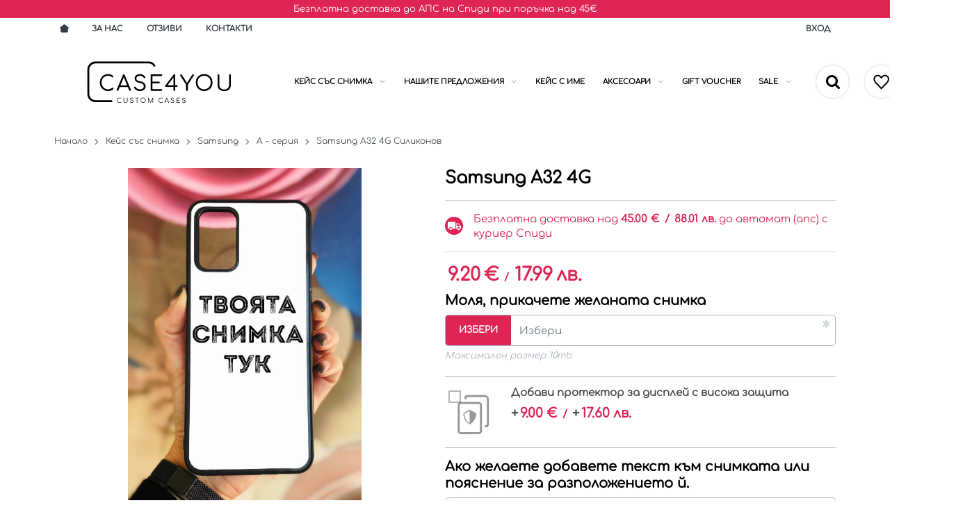

--- FILE ---
content_type: image/svg+xml
request_url: https://case4you.bg/resources/case4u-logo-15.svg
body_size: 10559
content:
<svg xmlns="http://www.w3.org/2000/svg" viewBox="0 0 212 63"><title>Case4u-logo</title><path d="M36.8,58.08H13.12a8.79,8.79,0,0,1-8.79-8.79V13.21a8.79,8.79,0,0,1,8.79-8.79H91a8.78,8.78,0,0,1,7.37,4,1.39,1.39,0,1,0,2.32-1.55A11.57,11.57,0,0,0,91,1.62H13.12A11.59,11.59,0,0,0,1.53,13.21V49.29A11.59,11.59,0,0,0,13.12,60.88H36.8a1.4,1.4,0,0,0,0-2.8Z"/><path d="M38.44,39.81a1.15,1.15,0,0,0-.88.28,11.4,11.4,0,0,1-2.84,1.57,9,9,0,0,1-6.78-.22,9.53,9.53,0,0,1-3-2.13,9.88,9.88,0,0,1-2-3.15,10.18,10.18,0,0,1-.73-3.86,10,10,0,0,1,.73-3.8,9.9,9.9,0,0,1,2-3.15,9.77,9.77,0,0,1,3-2.15,8.66,8.66,0,0,1,3.66-.79,9.35,9.35,0,0,1,3.27.51,8,8,0,0,1,2.53,1.56,1.32,1.32,0,0,0,.8.31,1.2,1.2,0,0,0,.69-.2.81.81,0,0,0,.36-.54,1.25,1.25,0,0,0,.23-.43.87.87,0,0,0,0-.51,1,1,0,0,0-.36-.48,11.39,11.39,0,0,0-3.49-2.05,12.11,12.11,0,0,0-4-.63,11.42,11.42,0,0,0-4.71,1,12.14,12.14,0,0,0-6.36,6.58,13.19,13.19,0,0,0,0,9.64,12.16,12.16,0,0,0,6.39,6.59,11.5,11.5,0,0,0,4.68,1,12.87,12.87,0,0,0,4-.63,10.25,10.25,0,0,0,3.54-2,2.28,2.28,0,0,0,.28-.46,1.24,1.24,0,0,0,.09-.49,1.19,1.19,0,0,0-.32-.88A1.32,1.32,0,0,0,38.44,39.81Z"/><path d="M64.88,43.78A1.27,1.27,0,0,0,65,42.5L56,21.16a1.24,1.24,0,0,0-1.24-.9,1.35,1.35,0,0,0-1.3.9l-9,21.31a1.38,1.38,0,0,0,.08,1.28,1.2,1.2,0,0,0,1.13.63,1.38,1.38,0,0,0,.71-.2,1.16,1.16,0,0,0,.49-.6l2-4.82H60.56l2,4.82a1.45,1.45,0,0,0,.53.59,1.36,1.36,0,0,0,.74.22A1.23,1.23,0,0,0,64.88,43.78ZM49.82,36.51l4.94-11.94,4.87,11.94Z"/><path d="M84.2,42.92A6.08,6.08,0,0,0,86,40.74a6.76,6.76,0,0,0,.63-3A6.31,6.31,0,0,0,84.7,33,10,10,0,0,0,79,30.64a12.07,12.07,0,0,1-3.51-.93,4.18,4.18,0,0,1-1.82-1.5,3.51,3.51,0,0,1-.54-1.87,3.28,3.28,0,0,1,1.51-2.93,7,7,0,0,1,3.89-1,7.18,7.18,0,0,1,2.35.4,5.17,5.17,0,0,1,1.68,1,6.57,6.57,0,0,1,1.16,1.37,1.38,1.38,0,0,0,.82.66,1.33,1.33,0,0,0,1-.08A1.17,1.17,0,0,0,86.1,25a1.38,1.38,0,0,0-.26-1.07,8.56,8.56,0,0,0-1.71-2,8.23,8.23,0,0,0-2.42-1.44A8.65,8.65,0,0,0,78.55,20a10.71,10.71,0,0,0-4.14.76,6.7,6.7,0,0,0-2.87,2.16,5.39,5.39,0,0,0-1,3.32,5.75,5.75,0,0,0,2.08,4.51A10.38,10.38,0,0,0,78.33,33a7.18,7.18,0,0,1,4.32,1.68A4.27,4.27,0,0,1,84,37.78a3.9,3.9,0,0,1-.74,2.41,4.69,4.69,0,0,1-2,1.51,7.43,7.43,0,0,1-2.87.52,8.7,8.7,0,0,1-2.64-.39,6.52,6.52,0,0,1-2.1-1.08,5,5,0,0,1-1.34-1.56,1.42,1.42,0,0,0-.68-.73,1.28,1.28,0,0,0-.93-.11,1.32,1.32,0,0,0-.88.62,1,1,0,0,0,0,1,6.74,6.74,0,0,0,1.88,2.49,9.2,9.2,0,0,0,3,1.65,11.32,11.32,0,0,0,3.69.59,11,11,0,0,0,3.17-.45A8.07,8.07,0,0,0,84.2,42.92Z"/><path d="M94.3,20.63a1.3,1.3,0,0,0-.37,1V43.06a1.27,1.27,0,0,0,1.33,1.33h14.33a1.28,1.28,0,0,0,.93-.36,1.2,1.2,0,0,0,.37-.91,1.17,1.17,0,0,0-.37-.88,1.29,1.29,0,0,0-.93-.35h-13V33.51H106a1.32,1.32,0,0,0,1-.36,1.2,1.2,0,0,0,.37-.91,1.22,1.22,0,0,0-.37-.9,1.29,1.29,0,0,0-1-.37H96.59V22.76h13a1.29,1.29,0,0,0,.93-.35,1.17,1.17,0,0,0,.37-.88,1.21,1.21,0,0,0-.37-.91,1.29,1.29,0,0,0-.93-.36H95.26A1.3,1.3,0,0,0,94.3,20.63Z"/><path d="M133,38.35a1.08,1.08,0,0,0,.39-.82,1.07,1.07,0,0,0-.39-.93,1.52,1.52,0,0,0-.91-.28h-2.25V21.59a1.38,1.38,0,0,0-.36-1,1.15,1.15,0,0,0-.88-.39,1.3,1.3,0,0,0-.66.15,1.52,1.52,0,0,0-.45.4L115.34,36.63a1.28,1.28,0,0,0-.23.88,1.36,1.36,0,0,0,.39.83,1.22,1.22,0,0,0,.93.36h10.81v4.35a1.29,1.29,0,0,0,.37,1,1.18,1.18,0,0,0,.86.37,1.27,1.27,0,0,0,1.33-1.33V38.7H132A1.3,1.3,0,0,0,133,38.35Zm-14.38-2L127.23,25V36.32Z"/><path d="M155.89,20.26a1.34,1.34,0,0,0-.71.17,1.56,1.56,0,0,0-.49.51l-7.58,12.11-7.55-12.11a2.17,2.17,0,0,0-.46-.49,1.11,1.11,0,0,0-.68-.19,1.25,1.25,0,0,0-.85.31,1.27,1.27,0,0,0-.43.77,1.39,1.39,0,0,0,.26,1l8.34,13.16v7.57a1.26,1.26,0,0,0,.4.94,1.3,1.3,0,0,0,.93.39,1.32,1.32,0,0,0,1.33-1.33V35.49l8.4-13.16a1.35,1.35,0,0,0,.25-.94,1.39,1.39,0,0,0-.37-.8A1,1,0,0,0,155.89,20.26Z"/><path d="M181,23.46a12,12,0,0,0-3.91-2.58,13.6,13.6,0,0,0-9.87,0,11.8,11.8,0,0,0-3.91,2.58,11.43,11.43,0,0,0-2.55,3.91,14.12,14.12,0,0,0,0,9.9,11.39,11.39,0,0,0,2.55,3.92,11.79,11.79,0,0,0,3.91,2.58,13.6,13.6,0,0,0,9.87,0A12,12,0,0,0,181,41.19a11.27,11.27,0,0,0,2.56-3.92,14.12,14.12,0,0,0,0-9.9A11.31,11.31,0,0,0,181,23.46Zm.15,12.76a9.35,9.35,0,0,1-5.11,5.25,9.78,9.78,0,0,1-3.88.76,9.89,9.89,0,0,1-3.89-.76,9.23,9.23,0,0,1-3.09-2.1,9.66,9.66,0,0,1-2-3.15,10.88,10.88,0,0,1,0-7.81,9.67,9.67,0,0,1,2-3.15,9,9,0,0,1,3.09-2.08,10.07,10.07,0,0,1,3.89-.74,10,10,0,0,1,3.88.74,9.25,9.25,0,0,1,3.09,2.08,9.36,9.36,0,0,1,2,3.15,11.1,11.1,0,0,1,0,7.81Z"/><path d="M210.82,20.63a1.28,1.28,0,0,0-1-.37,1.31,1.31,0,0,0-.94.37,1.27,1.27,0,0,0-.39,1v14.8a5.52,5.52,0,0,1-.9,3.14,6.17,6.17,0,0,1-2.46,2.12,8,8,0,0,1-3.6.77,8.48,8.48,0,0,1-3.69-.77,6,6,0,0,1-2.52-2.13,5.54,5.54,0,0,1-.9-3.12V21.59a1.33,1.33,0,1,0-2.66,0v14.8a8,8,0,0,0,1.24,4.4,8.31,8.31,0,0,0,3.46,3,11.45,11.45,0,0,0,5.07,1.08,11,11,0,0,0,5-1.08,8.4,8.4,0,0,0,3.4-3,8,8,0,0,0,1.24-4.4V21.59A1.33,1.33,0,0,0,210.82,20.63Z"/><path d="M50.7,60.63a.3.3,0,0,0-.24.08,3.3,3.3,0,0,1-.88.49,2.84,2.84,0,0,1-1,.17,2.77,2.77,0,0,1-1.15-.24,3,3,0,0,1-.94-.67,3.17,3.17,0,0,1-.64-1,3.11,3.11,0,0,1-.23-1.2,3.06,3.06,0,0,1,.23-1.18,3.18,3.18,0,0,1,.64-1,3.08,3.08,0,0,1,.94-.67,2.72,2.72,0,0,1,1.15-.25,3,3,0,0,1,1,.16,2.5,2.5,0,0,1,.8.48.37.37,0,0,0,.19.09.32.32,0,0,0,.18,0,.17.17,0,0,0,.09-.11.24.24,0,0,0,.11-.12.29.29,0,0,0,0-.17.24.24,0,0,0-.1-.16,3.52,3.52,0,0,0-1.08-.63,3.67,3.67,0,0,0-1.24-.2,3.5,3.5,0,0,0-1.44.3,3.76,3.76,0,0,0-2,2A3.88,3.88,0,0,0,46,61a3.67,3.67,0,0,0,1.17.82,3.53,3.53,0,0,0,1.44.29,4.16,4.16,0,0,0,1.24-.18,2.8,2.8,0,0,0,1.08-.63.45.45,0,0,0,.08-.13A.38.38,0,0,0,51,61a.33.33,0,0,0-.09-.25A.39.39,0,0,0,50.7,60.63Z"/><path d="M59.93,54.58a.36.36,0,0,0-.37.37v4.59a1.76,1.76,0,0,1-.28,1,1.89,1.89,0,0,1-.77.67,2.52,2.52,0,0,1-1.13.24,2.61,2.61,0,0,1-1.15-.24,1.88,1.88,0,0,1-.78-.67,1.76,1.76,0,0,1-.28-1V54.95a.37.37,0,1,0-.74,0v4.59a2.44,2.44,0,0,0,.37,1.34,2.54,2.54,0,0,0,1,.92,3.4,3.4,0,0,0,1.53.33,3.32,3.32,0,0,0,1.51-.33,2.55,2.55,0,0,0,1-.92,2.45,2.45,0,0,0,.37-1.34V54.95a.37.37,0,0,0-.1-.27A.36.36,0,0,0,59.93,54.58Z"/><path d="M66.48,57.77a3.55,3.55,0,0,1-1.06-.29,1.35,1.35,0,0,1-.56-.46,1.09,1.09,0,0,1-.17-.59,1.06,1.06,0,0,1,.46-.92,2.06,2.06,0,0,1,1.2-.32,2.24,2.24,0,0,1,.73.12,1.6,1.6,0,0,1,.52.31A2.13,2.13,0,0,1,68,56a.4.4,0,0,0,.51.16.33.33,0,0,0,.17-.22.38.38,0,0,0-.06-.29,2.5,2.5,0,0,0-.52-.59,2.57,2.57,0,0,0-1.69-.6,3.13,3.13,0,0,0-1.24.23,2,2,0,0,0-.85.66,1.67,1.67,0,0,0-.31,1,1.75,1.75,0,0,0,.63,1.36,3.1,3.1,0,0,0,1.73.69,2.27,2.27,0,0,1,1.34.53,1.34,1.34,0,0,1,.43,1,1.31,1.31,0,0,1-.22.77,1.39,1.39,0,0,1-.61.48,2.25,2.25,0,0,1-.89.17,2.79,2.79,0,0,1-.83-.12,2,2,0,0,1-.65-.34,1.53,1.53,0,0,1-.42-.49.44.44,0,0,0-.19-.2.34.34,0,0,0-.26,0,.37.37,0,0,0-.24.18.28.28,0,0,0,0,.28,2.19,2.19,0,0,0,.58.75,2.71,2.71,0,0,0,.9.5,3.48,3.48,0,0,0,1.12.17,3.16,3.16,0,0,0,1-.14,2.39,2.39,0,0,0,.79-.41,1.83,1.83,0,0,0,.52-.67,2.14,2.14,0,0,0,.18-.91,1.92,1.92,0,0,0-.57-1.44A3.11,3.11,0,0,0,66.48,57.77Z"/><path d="M76.65,54.58H71.41a.33.33,0,0,0-.34.34.32.32,0,0,0,.09.24.33.33,0,0,0,.25.09h2.24v6.36A.37.37,0,0,0,74,62a.35.35,0,0,0,.27-.11.36.36,0,0,0,.1-.26V55.25h2.25a.33.33,0,0,0,.25-.09.32.32,0,0,0,.09-.24.33.33,0,0,0-.34-.34Z"/><path d="M85.63,55.56a3.63,3.63,0,0,0-1.2-.8,4.16,4.16,0,0,0-3,0,3.57,3.57,0,0,0-2,2,4.22,4.22,0,0,0,0,3,3.57,3.57,0,0,0,2,2,4.16,4.16,0,0,0,3,0,3.64,3.64,0,0,0,1.2-.8,3.58,3.58,0,0,0,.79-1.2,4.22,4.22,0,0,0,0-3A3.59,3.59,0,0,0,85.63,55.56Zm.11,3.94a3,3,0,0,1-.64,1,2.89,2.89,0,0,1-1,.65,3.31,3.31,0,0,1-2.44,0,2.89,2.89,0,0,1-1-.65,3,3,0,0,1-.64-1,3.4,3.4,0,0,1,0-2.44,3,3,0,0,1,.64-1,2.9,2.9,0,0,1,1-.65,3.31,3.31,0,0,1,2.44,0,2.9,2.9,0,0,1,1,.65,3,3,0,0,1,.64,1,3.4,3.4,0,0,1,0,2.44Z"/><path d="M97.16,54.58a.37.37,0,0,0-.33.19l-3,6-3-6a.35.35,0,0,0-.33-.19.36.36,0,0,0-.26.1.35.35,0,0,0-.11.27v6.66a.37.37,0,0,0,.74,0V56.33l2.62,5.25a.35.35,0,0,0,.34.23.35.35,0,0,0,.32-.18l2.63-5.38v5.36a.36.36,0,0,0,.11.26.37.37,0,0,0,.27.11.34.34,0,0,0,.26-.11.37.37,0,0,0,.1-.26V54.95a.36.36,0,0,0-.1-.27A.35.35,0,0,0,97.16,54.58Z"/><path d="M111.41,60.63a.3.3,0,0,0-.24.08,3.3,3.3,0,0,1-.88.49,2.84,2.84,0,0,1-1,.17,2.77,2.77,0,0,1-1.15-.24,3,3,0,0,1-.94-.67,3.18,3.18,0,0,1-.64-1,3.11,3.11,0,0,1-.23-1.2,3.06,3.06,0,0,1,.23-1.18,3.19,3.19,0,0,1,.64-1,3.08,3.08,0,0,1,.94-.67,2.72,2.72,0,0,1,1.15-.25,3,3,0,0,1,1,.16,2.5,2.5,0,0,1,.8.48.37.37,0,0,0,.19.09.32.32,0,0,0,.18,0,.17.17,0,0,0,.09-.11.25.25,0,0,0,.11-.12.29.29,0,0,0,0-.17.24.24,0,0,0-.1-.16,3.52,3.52,0,0,0-1.08-.63,3.67,3.67,0,0,0-1.24-.2,3.5,3.5,0,0,0-1.44.3,3.76,3.76,0,0,0-2,2,3.88,3.88,0,0,0,.8,4.15,3.67,3.67,0,0,0,1.17.82,3.53,3.53,0,0,0,1.44.29,4.16,4.16,0,0,0,1.24-.18,2.8,2.8,0,0,0,1.08-.63.45.45,0,0,0,.08-.13.38.38,0,0,0,0-.14.33.33,0,0,0-.09-.25A.39.39,0,0,0,111.41,60.63Z"/><path d="M117.9,54.83a.36.36,0,0,0-.35-.26.37.37,0,0,0-.36.26l-2.79,6.61a.38.38,0,0,0,0,.35.33.33,0,0,0,.31.18.38.38,0,0,0,.2-.06.35.35,0,0,0,.14-.17l.64-1.53h3.67l.63,1.53a.41.41,0,0,0,.15.17.38.38,0,0,0,.2.06.37.37,0,0,0,.33-.52ZM116,59.58l1.58-3.79,1.56,3.79Z"/><path d="M126.1,57.77a3.55,3.55,0,0,1-1.06-.29,1.35,1.35,0,0,1-.56-.46,1.09,1.09,0,0,1-.17-.59,1.05,1.05,0,0,1,.45-.92,2.06,2.06,0,0,1,1.2-.32,2.24,2.24,0,0,1,.73.12,1.59,1.59,0,0,1,.52.31,2.13,2.13,0,0,1,.35.41.4.4,0,0,0,.51.16.33.33,0,0,0,.17-.22.38.38,0,0,0-.06-.29,2.5,2.5,0,0,0-.52-.59,2.57,2.57,0,0,0-1.69-.6,3.13,3.13,0,0,0-1.24.23,2,2,0,0,0-.85.66,1.67,1.67,0,0,0-.31,1,1.75,1.75,0,0,0,.63,1.36,3.11,3.11,0,0,0,1.73.69,2.27,2.27,0,0,1,1.34.53,1.34,1.34,0,0,1,.43,1,1.31,1.31,0,0,1-.22.77,1.4,1.4,0,0,1-.61.48,2.25,2.25,0,0,1-.89.17,2.79,2.79,0,0,1-.83-.12,2,2,0,0,1-.65-.34,1.52,1.52,0,0,1-.42-.49.44.44,0,0,0-.19-.2.34.34,0,0,0-.26,0,.37.37,0,0,0-.24.18.28.28,0,0,0,0,.28,2.2,2.2,0,0,0,.58.75,2.71,2.71,0,0,0,.9.5,3.48,3.48,0,0,0,1.12.17,3.16,3.16,0,0,0,1-.14,2.39,2.39,0,0,0,.79-.41,1.83,1.83,0,0,0,.52-.67,2.14,2.14,0,0,0,.18-.91,1.92,1.92,0,0,0-.57-1.44A3.11,3.11,0,0,0,126.1,57.77Z"/><path d="M136.68,55.29a.36.36,0,0,0,.26-.1.33.33,0,0,0,.11-.25.34.34,0,0,0-.11-.26.37.37,0,0,0-.26-.1h-4.44a.36.36,0,0,0-.37.37v6.66a.36.36,0,0,0,.37.37h4.44a.37.37,0,0,0,.26-.1.34.34,0,0,0,.11-.26.33.33,0,0,0-.11-.25.36.36,0,0,0-.26-.1h-4.07V58.62h3a.36.36,0,0,0,.27-.1.37.37,0,0,0,0-.51.36.36,0,0,0-.27-.1h-3V55.29Z"/><path d="M142.71,57.77a3.55,3.55,0,0,1-1.06-.29,1.35,1.35,0,0,1-.56-.46,1.09,1.09,0,0,1-.17-.59,1.06,1.06,0,0,1,.46-.92,2.06,2.06,0,0,1,1.2-.32,2.24,2.24,0,0,1,.73.12,1.6,1.6,0,0,1,.52.31,2.13,2.13,0,0,1,.35.41.4.4,0,0,0,.51.16.33.33,0,0,0,.17-.22.38.38,0,0,0-.06-.29,2.5,2.5,0,0,0-.52-.59,2.57,2.57,0,0,0-1.69-.6,3.13,3.13,0,0,0-1.24.23,2,2,0,0,0-.85.66,1.67,1.67,0,0,0-.31,1,1.75,1.75,0,0,0,.63,1.36,3.1,3.1,0,0,0,1.73.69,2.27,2.27,0,0,1,1.34.53,1.34,1.34,0,0,1,.43,1,1.31,1.31,0,0,1-.22.77,1.39,1.39,0,0,1-.61.48,2.25,2.25,0,0,1-.89.17,2.79,2.79,0,0,1-.83-.12,2,2,0,0,1-.65-.34,1.53,1.53,0,0,1-.42-.49.44.44,0,0,0-.19-.2.34.34,0,0,0-.26,0,.37.37,0,0,0-.24.18.28.28,0,0,0,0,.28,2.2,2.2,0,0,0,.58.75,2.71,2.71,0,0,0,.9.5,3.48,3.48,0,0,0,1.12.17,3.16,3.16,0,0,0,1-.14,2.39,2.39,0,0,0,.79-.41,1.83,1.83,0,0,0,.52-.67,2.14,2.14,0,0,0,.18-.91,1.92,1.92,0,0,0-.57-1.44A3.11,3.11,0,0,0,142.71,57.77Z"/></svg>

--- FILE ---
content_type: image/svg+xml
request_url: https://case4you.bg/resources/customizationicon_hiprotection.svg
body_size: 17
content:
<svg xmlns="http://www.w3.org/2000/svg" viewBox="0 0 39 47"><title>customizationIcon</title><path d="M26,11.6a1.28,1.28,0,0,1,1.26,1.26V42.55A1.28,1.28,0,0,1,26,43.81H5.51a1.28,1.28,0,0,1-1.26-1.26V12.86A1.28,1.28,0,0,1,5.51,11.6H26m0-2.41H5.51a3.68,3.68,0,0,0-3.67,3.67V42.55a3.68,3.68,0,0,0,3.67,3.67H26a3.68,3.68,0,0,0,3.67-3.67V12.86A3.68,3.68,0,0,0,26,9.19ZM37.66,33.38V6.1a4.88,4.88,0,0,0-4.87-4.87H14.48c-2.25,0-4.87.66-4.87,2.52V5.06a1.2,1.2,0,0,0,2.41,0v-1a5.84,5.84,0,0,1,2.46-.44H32.79A2.47,2.47,0,0,1,35.25,6.1V33.38a5.59,5.59,0,0,1-.45,2.46H33.74a1.2,1.2,0,0,0,0,2.41h1.36C36.87,38.25,37.66,35.8,37.66,33.38Z"/><path d="M23,23a14.82,14.82,0,0,1-7.08,11.84.53.53,0,0,1-.66,0A14.63,14.63,0,0,1,8.53,25.1c-.17-.82-.19-1.66-.29-2.49a.52.52,0,0,1,.3-.58c2.27-1.3,4.53-2.61,6.8-3.9a.66.66,0,0,1,.55,0c2.27,1.29,4.53,2.62,6.81,3.9C23.17,22.28,23,22.65,23,23Zm-7.4-3.55a1.49,1.49,0,0,0-.21.08c-1.86,1.07-3.71,2.14-5.56,3.24a.72.72,0,0,0-.3.54,11.6,11.6,0,0,0,.8,4.19A13.71,13.71,0,0,0,14.48,33c.34.28.71.53,1.14.84Z"/></svg>